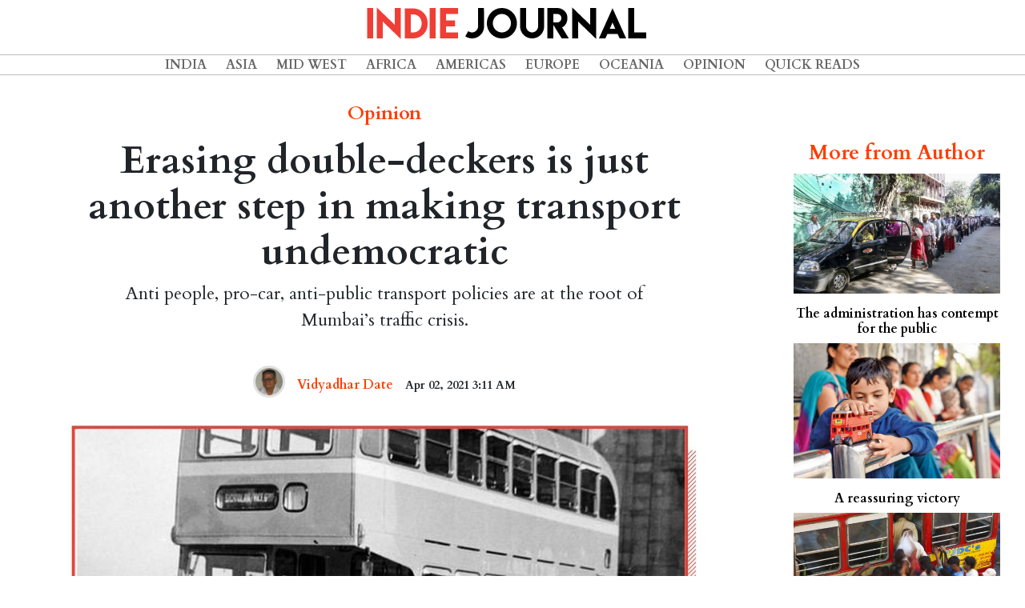

--- FILE ---
content_type: text/html; charset=UTF-8
request_url: https://www.indiejournal.in/article/erasing-double-deckers-is-just-another-step-in-making-transport-undemocratic
body_size: 10046
content:
<!doctype html>
<html lang="en">

<head>
    <meta charset="utf-8">
    <meta http-equiv="X-UA-Compatible" content="IE=edge">
    <meta name="viewport" content="width=device-width, initial-scale=1">

    <title>Indie Journal | Erasing double-deckers is just another step in making transport undemocratic</title>

<!-- Place this data between the <head> tags of your website -->

        <meta name="description" content="Anti people, pro-car, anti-public transport policies are at the root of Mumbai’s traffic crisis." />

        <!-- Schema.org markup for Google+ -->
        <meta itemprop="name" content="Indie Journal | Erasing double-deckers is just another step in making transport undemocratic">
        <meta itemprop="description" content="Anti people, pro-car, anti-public transport policies are at the root of Mumbai’s traffic crisis.">
        <meta itemprop="image" content="https://indiewebimages.s3-ap-southeast-1.amazonaws.com/articles/April2021/FW9SRmtcszKoCtTZmExf.jpg">
    
        <!-- Twitter Card data -->
        <meta name="twitter:card" content="summary_large_image">
        <meta name="twitter:site" content="@indiejmag">
        <meta name="twitter:title" content="Indie Journal | Erasing double-deckers is just another step in making transport undemocratic">
        <meta name="twitter:description" content="Anti people, pro-car, anti-public transport policies are at the root of Mumbai’s traffic crisis.">
        <meta name="twitter:creator" content="@indiejmag">
        <!-- Twitter summary card with large image must be at least 280x150px -->
        <meta name="twitter:image:src" content="https://indiewebimages.s3-ap-southeast-1.amazonaws.com/articles/April2021/FW9SRmtcszKoCtTZmExf.jpg">
    
        <!-- Open Graph data -->
        <meta property="og:title" content="Indie Journal | Erasing double-deckers is just another step in making transport undemocratic" />
        <meta property="og:type" content="article" />
        <meta property="og:url" content="https://www.indiejournal.in/article/erasing-double-deckers-is-just-another-step-in-making-transport-undemocratic" />
        <meta property="og:image" content="https://indiewebimages.s3-ap-southeast-1.amazonaws.com/articles/April2021/FW9SRmtcszKoCtTZmExf.jpg" />
        <meta property="og:description" content="Anti people, pro-car, anti-public transport policies are at the root of Mumbai’s traffic crisis." />
        <meta property="og:site_name" content="IndieJournal" />
        <meta property="article:published_time" content="2021-04-02 03:11:24" />
        <meta property="article:modified_time" content="2026-01-17 18:29:37" />
        <meta property="article:section" content="Opinion" />
        
        <meta property="fb:admins" content="2224464774237000" />
        <meta property="fb:app_id" content="2235921953118500" />

    <!-- Fonts -->
    <link rel="stylesheet" href="https://use.fontawesome.com/releases/v5.7.2/css/all.css" integrity="sha384-fnmOCqbTlWIlj8LyTjo7mOUStjsKC4pOpQbqyi7RrhN7udi9RwhKkMHpvLbHG9Sr"
        crossorigin="anonymous">
    <link href="https://fonts.googleapis.com/css?family=Cardo:400,700" rel="stylesheet">
    <link href="https://fonts.googleapis.com/css?family=Eczar|Inknut+Antiqua:400,600" rel="stylesheet">
    <link href="https://fonts.googleapis.com/css?family=Sura:400,700&display=swap" rel="stylesheet"> 


    <!-- Styles -->
    <link href="https://www.indiejournal.in/css/vendor.min.css" rel="stylesheet">
    <link href="https://www.indiejournal.in/css/main.min.css" rel="stylesheet">
<script async src="https://pagead2.googlesyndication.com/pagead/js/adsbygoogle.js?client=ca-pub-1207271868215094"  crossorigin="anonymous"></script>
    <style>
        #article-single {
            margin-top: 6rem;
        }

        #article-single .article{
            padding-left:4em;
            padding-right:4em;

        }

         
        .article_title {
            font-family: 'Cardo', serif;
            font-weight: 700;
            font-size: 3rem !important;
            text-align: center;
            margin-top: 1rem !important;
        }

        .article h1,
        .article h2,
        .article h3,
        .article h4,
        .article h5,
        .article h6 {
            font-family: 'Cardo', serif;
            font-weight: 700;
        }

        .article p {

            font-family: 'Cardo', serif;
            font-size: 1.2rem;
            text-align: justify;
        }

         
        
        li p {
            text-indent: unset;
            padding-left: 1rem;
        }

        .article_slug {
            text-indent: unset;
            text-align: center !important;
            font-size: 1.4rem !important;
            width: 85%;
            margin-left: auto;
            margin-right: auto;
        }

        .article_cat {
            font-family: 'Cardo', serif;
            margin-top: 1rem;
            color: #ff3d00 !important;
            padding-top: 1rem;
            text-align: center;
            margin-bottom: 1rem !important;
            font-size: 1.5rem !important;
        }

        time {
            font-family: 'Cardo', serif;
            font-size: 0.9rem;
            text-align: justify;
        }

        .article_time {
            font-family: 'Cardo', serif;
            font-weight: 700;
            text-align: center;
            width: 100%;
        }
        .featured-img{
            width:100%;
        }

        .mainimagecredit{
                font-style: italic;
                font-size:0.8rem;
                text-align: center;
            }

            .article_content p:first-of-type::first-letter {
            initial-letter: 4;
        }

        .article_content p {
            margin-bottom:1rem;
        }

        p {
            margin: 0;
            /* text-indent: 2.5em; */
        }

        p+p {
            /* text-indent: 2.5em; */
        }
        .donate_container{
            margin-top:2rem;
            margin-bottom:2rem;
        }

        .donate_container .smalltext{
            font-size: 0.5rem;
            text-align: left;
        }

        .donate_container .list-group-item,.donate_container .list-group-item:last-child,.donate_container .list-group-item:first-child{
            border: 1px solid #ff3d00;
            margin-left:0.5rem;
            margin-right: 0.5rem;
            border-radius: 0;
            padding: .30rem;
            background-color: #ff3d00;
            color:#fff;
            font-weight: 700;
            
        }
        .donate_container h4{
            margin-bottom:0;
        }

        .article_sidebar {
            margin-top: 5rem;
            text-align: center;
        }
        #author_date_list{
            margin-left:auto;
            margin-right:auto;
        }
        #author_date_list .list-group-item{
            margin-top:2rem;
            background-color: transparent;
            border:none;
            padding: .50rem;

        }
        
        .article_author{
            margin-top: 16rem;
        }
        .author_bio {
            text-align: center !important;
            font-size: 0.9rem !important;
            text-indent: 0;
        }
        .author_link{
            color:#ff3d00;
        }
        .author_link:focus,.author_link:hover{
            color:#ff3d00;
            text-decoration: none;
        }

        .author_name {
            font-family: 'Cardo', serif;
        }

        .author_img {
            border-radius: 50%;
            width: 40px !important;
            height: 40px !important;
            margin-left: auto;
            margin-right: auto;
            border: solid 0.2rem #E0E0E0;
        }
        .article_sidebar .article{
            padding-left: 1em !important;
            padding-right: 1em !important;
        }
        .column-head{
                font-family: 'Cardo', serif;
                font-weight: 700;
                font-size:1.6rem;
                color: #ff3d00 !important;
                /* border-bottom:solid #ff3d00 1px; */
                margin-bottom:0.5rem;
            }
            .sidebar_top_stories_single{
                color:black;
            }
            .sidebar_top_stories_single:focus,.sidebar_top_stories_single:hover{
                color:black;
                text-decoration: none;
            }
            .sidebar_top_stories_single h6{
                color:black;
                margin-top:1rem;
            }

            .instagram-media,.twitter-tweet{
                margin-left:auto !important;
                margin-right:auto !important;
            }

        /*-------------search bar------------------------*/

        @media  only screen and (min-width: 320px) and (max-width: 768px),
        only screen and (min-device-width: 320px) and (max-device-width: 768px) {
            #article-single{
                margin-top:3rem;
            }
            #article-single .article{
                padding:0;
            }
            .article_title {
            font-size: 2.5rem !important;
        }
        .article_slug {
            font-size: 1.4rem !important;
        }
            .donate_container h4{
                margin-bottom:1rem;
                font-size:1.2rem;
            }
            .author_link .author_name{
                font-size: 0.8rem;

            }
            time{
                font-size: 0.8rem;
            }

            .donate_container .list-group-item,.donate_container .list-group-item:last-child,.donate_container .list-group-item:first-child{
            
            margin-left:0.1rem;
            margin-right: 0.1rem;
            
        }
            
        }

        @media  only screen and (min-width: 769px) and (max-width: 992px) {
            .donate_container h4{
                margin-bottom:1rem;
            }
        }

        @media  only screen and (min-width: 800px) and (max-width: 980px) {}

        @media  only screen and (min-width: 981px) and (max-width: 1200px) {}

        @media  only screen and (min-width: 1201px) and (max-width: 1499px) {}

        @media  only screen and (min-width: 1500px) {}

    </style>
</head>

<body class="header-fixed">
    <div class="page-wrapper">
        <!-- Navigation -->
<nav class="navbar navbar-expand-lg fixed-top text-uppercase align-items-center" id="mainNav">
    <div class="row fullwidth">
        <div id="header-logo" class="col-10 col-xl-12 col-lg-12 col-md-10 col-sm-6 col-xs-6 align-self-center">
            <a class="navbar-brand js-scroll-trigger" href="/"><img class="img-fluid" src="https://indiewebimages.s3-ap-southeast-1.amazonaws.com/images/indiejournal_logo.png"></a>
        </div>
        <div class="col-xl-hidden col-lg-hidden col-md-hidden col-2">
            <button class="navbar-toggler navbar-toggler-right text-uppercase rounded" type="button" data-toggle="collapse"
                data-target="#navbarResponsive" aria-controls="navbarResponsive" aria-expanded="false" aria-label="Toggle navigation">
                <i class="fas fa-bars"></i>
            </button>
        </div>
        <div id="header-menu-cont" class="col col-lg-12 col-md-12 col-xl-12 col-sm-12 align-self-center">
            <div class="collapse navbar-collapse" id="navbarResponsive">
                <ul class="navbar-nav m-auto">
                        
                        <ul class="navbar-nav m-auto">
                         
                                <li class="nav-item">
                <a class="nav-link" href="http://www.indiejournal.in/category/india">India</a>
        </li>

                                <li class="nav-item">
                <a class="nav-link" href="http://www.indiejournal.in/category/asia">Asia</a>
        </li>

                                <li class="nav-item">
                <a class="nav-link" href="http://www.indiejournal.in/category/midwest">Mid West</a>
        </li>

                                <li class="nav-item">
                <a class="nav-link" href="http://www.indiejournal.in/category/africa">Africa</a>
        </li>

                                <li class="nav-item">
                <a class="nav-link" href="http://www.indiejournal.in/category/americas">Americas</a>
        </li>

                                <li class="nav-item">
                <a class="nav-link" href="http://www.indiejournal.in/category/europe">Europe</a>
        </li>
        <li class="nav-item">
                <a class="nav-link" href="http://www.indiejournal.in/category/oceania">Oceania</a>
        </li>

                                <li class="nav-item">
                <a class="nav-link" href="http://www.indiejournal.in/category/opinion">Opinion</a>
        </li>

                                <li class="nav-item">
                <a class="nav-link" href="http://www.indiejournal.in/category/quickreads">Quick Reads</a>
        </li>

                                

                                                        
        
    
</ul>
                        
                        
                    
                </ul>
            </div>
        </div>
    </div>
</nav>
        <div id="article-single" class="container-fluid">
            <div class="row">
                <div class="col-md-9 col-lg-9 col-sm-12 col-xs-12">
                    <div class="article content">
                        <h5 class="subtitle article_cat">Opinion</h5>
                        <h1 class="title article_title">Erasing double-deckers is just another step in making transport undemocratic</h1>
                        <p class="article_slug">Anti people, pro-car, anti-public transport policies are at the root of Mumbai’s traffic crisis.</p>
                        <ul id="author_date_list" class="list-group list-group-horizontal text-center d-flex justify-content-center align-items-center">
                            <li class="list-group-item">
                                <a href="https://www.indiejournal.in/author/Vidyadhar-Date">
                                    <figure class="image">
                                        <img class="author_img" src="https://indiewebimages.s3-ap-southeast-1.amazonaws.com/images/vidyadhar-date-jpg.jpg" alt="Vidyadhar Date">
                                    </figure>
                                </a>
                            </li>
                            <li class="list-group-item">
                                                                    <a class="author_link" href="https://www.indiejournal.in/author/Vidyadhar-Date">
                                        <h6 class="subtitle author_name">Vidyadhar Date</h6>
                                    </a>
                                                                </li>
                            <li class="list-group-item">
                                <h6 class="article_time level-item">
                            <time pubdate datetime="2021-04-02 03:11:24">Apr 02, 2021 3:11 AM</time>
                        </h6>
                            </li>
                            
                        </ul>
                        
                        <div class="card-image">
                            <figure class="image">                                                                
                                <img src="https://indiewebimages.s3-ap-southeast-1.amazonaws.com/articles/April2021/FW9SRmtcszKoCtTZmExf.jpg" class="rounded mx-auto d-block featured-img">
                                                                <div class="mainimagecredit">Credit : Indie Journal</div>
                                                            </figure>
                        </div>
                        <div class="donate_container  text-center d-lg-flex d-xl-flex align-items-center justify-content-center">
                        <h4>Pay to keep good journalism alive</h4>
                            <div class="list-group list-group-horizontal text-center">
                                <a href="https://www.payumoney.com/paybypayumoney/#/E584739D121F2BD4994879948017AEEC" target="_blank" class="list-group-item list-group-item-action">
                                    &#8377;&nbsp;10/-
                                </a>
                                <a href="https://www.payumoney.com/paybypayumoney/#/E62EA1E1EEF28C3D9E85A98382B0C26F" target="_blank" class="list-group-item list-group-item-action">
                                    &#8377;&nbsp;20/-
                                </a>
                                <a href="https://www.payumoney.com/paybypayumoney/#/A5E42E633F2BCBF1D0C0C18735775B5E" target="_blank" class="list-group-item list-group-item-action">
                                    &#8377;&nbsp;50/-
                                </a>
                                <a href="https://www.payumoney.com/paybypayumoney/#/C8AD40FEBAB122F11963DC64B545E965" target="_blank" class="list-group-item list-group-item-action">
                                    &#8377;&nbsp;100/-
                                </a>
                                <a href="https://www.payumoney.com/paybypayumoney/#/5D1CFC192AE9B4413C75D5E18FEC34BB" target="_blank" class="list-group-item list-group-item-action">Custom</a>
                            </div>

                        </div>
                       
                        <div id="main_article_content" class="content article_content">
                                <p>During my recent conversation with Rinki Roy Bhattacharya, daughter of the famous film director Bimal Roy, she recalled that the idea of Bimal Roy productions was born in a BEST bus in Mumbai in 1951. Hrishikesh Mukherjee was on the bus along with Bimal Roy going to Roy&rsquo;s house in Malad after watching the famous Japanese film Rashomon at Eros. The discussion began when Hrishikesh said why can&rsquo;t we make films like these? Soon the company was born and two years later Do Bigha Zamin won Filmfare awards and much international acclaim. It was a double-decker bus.&nbsp;</p>
<p>We have every reason to feel nostalgic for these buses because the authorities have been insensitively phasing them out while London is proud of these buses, increasing their numbers and these are almost a national symbol for&nbsp; Britain. Memories of most Mumbaikars are closely connected with BEST buses, particularly double-deckers. Unfortunately, our policies have resulted in reducing the number of buses over the years while there is a big increase in the number of private vehicles.&nbsp;</p>
<p>&nbsp;</p>
<div style="width: 100%; height: 0; padding-bottom: 100%; position: relative;"><iframe class="giphy-embed" style="position: absolute;" src="https://giphy.com/embed/VgC5pDneykFt1opPHY" width="100%" height="100%" frameborder="0" allowfullscreen=""></iframe></div>
<p>&nbsp;</p>
<p>I have been travelling by BEST buses and local trains in Mumbai for the last 50 years. Because of my frugal lifestyle, I have enough savings to buy a car but I have refused to buy one all these years and at the age of 77 now I can manage very well. People behave as if we don&rsquo;t have taxies. Ola, Uber is a good option if you are too feeble to go by public transport. The car is mainly a status symbol, it can be useful at times but one can easily manage without it. Anti people, pro-car, anti-public transport policies are at the root of Mumbai&rsquo;s traffic crisis.&nbsp;</p>
<p>I am part of a purely voluntary group <em>'Aamchi Mumbai Aamchi BEST'</em> which seeks to create more awareness on the issue while we spend money from our own pockets. As part of our programme, we invited noted film director&nbsp; Saeed Mirza and his wife Jennifer. Both fondly recalled that their love blossomed inside the BEST bus in the 1970s when they travelled from Colaba to Bombay Central. So there is so much nostalgia. The most popular double-decker bus route is 123 which covers so many landmarks of Mumbai including R.C. Church, Afghan Church, Sassoon dock, Museum, Hutatma Chowk, most importantly Marine drive, then Wilson college, Nana Chowk and Tardeo. There is nothing like breathing fresh air and having the wind in the hair from the upper deck.</p>
<p>But we need to go beyond nostalgia because the very survival of the BEST bus system in its present form is now threatened and our freedom of movement is severely restricted while the rich are becoming more mobile.</p>
<p>&nbsp;</p>
<div style="width: 100%; height: 0; padding-bottom: 100%; position: relative;"><iframe class="giphy-embed" style="position: absolute;" src="https://giphy.com/embed/SGn5JVUaufbCLiGEiH" width="100%" height="100%" frameborder="0" allowfullscreen=""></iframe></div>
<p>&nbsp;</p>
<p>The Metro rail system is being projected as a great symbol of modernity and a solution but when it starts it will be at the expense of our freedom to travel.&nbsp; Now for example one now has more freedom to travel from Bandra to Dadar, the bus is more convenient and one chooses the bus. But when the Metro comes, they will force us to go to Bandra station, take a Metro there and again we have to take another mode of transport from Dadar station. And problems are going to multiply.&nbsp;</p>
<p>Metro is monumentally expensive while bus operation requires very little capital, yet Metro is being ruthlessly imposed. It is a disaster, I have seen it in Jaipur and Lucknow, it has also destroyed the historical character of those cities. Metro is deeply tied with the promotion of the real estate lobby, they expect to make a lot of money by building on the Metro route. This will only add to the city&rsquo;s congestion.</p>
<p>Despite Metro, Delhi&rsquo;s congestion has increased because there is also a big increase in the number of private cars and the authorities have no courage to take on the automobile lobby, in fact, every indication is that the government is in league with the lobby.</p>
<p>Another reason why the bus is or can be a much more easy and pleasant form of transport than a Metro. Normally, it is much easier to reach the bus stop from your home unless you are in a far-flung suburb with poor bus connectivity. It is not easy to reach a Metro station, there is a heavy security check, it is more costly, buying a ticket can be quite time consuming, one has to walk a lot even after you are inside a Metro station.&nbsp;</p>
<p>On the other hand, in the same time, you would have covered a lot of distance by a bus while the person going by Metro may not have begun the journey.</p>
<p>Metro is all right for very long-distance journeys but most of our journeys, as several studies show, are for short distances. Besides, one gets a much better view of street life from a bus than either from the monorail which has proved a disaster or from a Metro where it would be very dull when underground, no view of the outside world at all. I have experienced all this in India and abroad. I made a careful observation during my visit to London two years ago. Despite a vast underground train network, it has a very large number of buses going over long distances, many of them all through the night. Here our authorities want to unwisely reduce long distances buses and make them merely feeder buses to the Metro stations. London has managed to reduce congestion by reducing access to private cars and greatly increasing the number of buses.&nbsp;</p>
<p>&nbsp;</p>
<div style="width: 100%; height: 0; padding-bottom: 70%; position: relative;"><iframe class="giphy-embed" style="position: absolute;" src="https://giphy.com/embed/26FL3tIixOyV5xYuA" width="100%" height="100%" frameborder="0" allowfullscreen=""></iframe></div>
<p>&nbsp;</p>
<p>The main problem is much of the political and bureaucratic class is totally unaware of the latest democratic transport trends in the West. Besides, Covid has completely transformed the transport scenario in many cities. Metro is now much less relevant. All great cities are giving more space for walking and cycling because of Covid. Our Central government has issued guidelines for similar policies but the States do not care and the Centre itself is not very serious, it is also obsessed with the Metro.&nbsp; For authorities there is much more money to be made through Metro than through people-friendly solutions, these cost little or nothing and so there is much less scope for corruption.</p>
<p>&nbsp;</p>
<p style="text-align: center;"><sub><strong><em>Vidyadhar Date is a senior journalist who worked for the Times of India and is the author of the book,&nbsp;Traffic in the Era of Climate Change: Walking, Cycling, Public Transport Need Priority</em></strong></sub></p>
<p style="text-align: center;"><sub><strong><em>Click on the image to buy the book.</em></strong></sub></p>

<p style="text-align: center;"><a target="_blank"  href="https://www.amazon.in/gp/product/8178358247/ref=as_li_tl?ie=UTF8&camp=3638&creative=24630&creativeASIN=8178358247&linkCode=as2&tag=indiejourna0e-21&linkId=9bde20107ebd3686b2c4913373b3e5d3"><img border="0" src="//ws-in.amazon-adsystem.com/widgets/q?_encoding=UTF8&MarketPlace=IN&ASIN=8178358247&ServiceVersion=20070822&ID=AsinImage&WS=1&Format=_SL250_&tag=indiejourna0e-21" ></a></p>
                            </div>
                            <div class="donate_container  text-center d-lg-flex d-xl-flex align-items-center justify-content-center">
                        <h4>Pay to keep good journalism alive</h4>
                            <div class="list-group list-group-horizontal text-center">
                                <a href="https://www.payumoney.com/paybypayumoney/#/E584739D121F2BD4994879948017AEEC" target="_blank" class="list-group-item list-group-item-action">
                                    &#8377;&nbsp;10/-
                                </a>
                                <a href="https://www.payumoney.com/paybypayumoney/#/E62EA1E1EEF28C3D9E85A98382B0C26F" target="_blank" class="list-group-item list-group-item-action">
                                    &#8377;&nbsp;20/-
                                </a>
                                <a href="https://www.payumoney.com/paybypayumoney/#/A5E42E633F2BCBF1D0C0C18735775B5E" target="_blank" class="list-group-item list-group-item-action">
                                    &#8377;&nbsp;50/-
                                </a>
                                <a href="https://www.payumoney.com/paybypayumoney/#/C8AD40FEBAB122F11963DC64B545E965" target="_blank" class="list-group-item list-group-item-action">
                                    &#8377;&nbsp;100/-
                                </a>
                                <a href="https://www.payumoney.com/paybypayumoney/#/5D1CFC192AE9B4413C75D5E18FEC34BB" target="_blank" class="list-group-item list-group-item-action">Custom</a>
                            </div>

                        </div>
                        <div class='vuukle-powerbar'></div>
                        <div id='vuukle-comments'></div>
                    </div>
                    

                </div>
                <div class="col-md-3 col-lg-3 col-sm-12 col-xs-12">
                    <section class="articles article_sidebar">
                        <div class="article">
                                                        <h4 style="padding-bottom:0.2rem;" class="title is-4 column-head">More from Author</h4>
                                                        <div class="">
                                                                 <a href="https://www.indiejournal.in/article/the-administration-has-contempt-for-the-yvylBJ" class="sidebar_top_stories_single">
                                    <img class="img img-responsive" src="https://indiewebimages.s3-ap-southeast-1.amazonaws.com/images/bestbuses-jpg.jpg" alt="Bestbuses" border="0" width="100%;">
                                    <h6 class="title is-6">The administration has contempt for the public</h6>
                                </a>                                 <a href="https://www.indiejournal.in/article/a-reassuring-victory" class="sidebar_top_stories_single">
                                    <img class="img img-responsive" src="https://indiewebimages.s3-ap-southeast-1.amazonaws.com/images/BEST-Boy_d-jpg.jpg" alt="BEST Boy" border="0" width="100%;">
                                    <h6 class="title is-6">A reassuring victory</h6>
                                </a>                                 <a href="https://www.indiejournal.in/article/inverted-priorities" class="sidebar_top_stories_single">
                                    <img class="img img-responsive" src="https://indiewebimages.s3-ap-southeast-1.amazonaws.com/images/smart-bus-system-IN-EN-980x653-jpg.jpg" alt="NULL" border="0" width="100%;">
                                    <h6 class="title is-6">Inverted Priorities</h6>
                                </a>                                 <a href="https://www.indiejournal.in/article/airline-unions-come-together-to-discuss-roadmap-post-air-india-sale" class="sidebar_top_stories_single">
                                    <img class="img img-responsive" src="https://indiewebimages.s3-ap-southeast-1.amazonaws.com/articles/October2021/tI145eAnPLinzP82gwwG.jpg" alt="Indie Journal" border="0" width="100%;">
                                    <h6 class="title is-6">Airline unions come together to discuss roadmap  post Air India sale</h6>
                                </a>                              </div>
                    </section>

                </div>

            </div>
        </div>
        <footer class="footer">
        <div class="container">
          <div class="row">
              <div class="col-12">
                    <ul class="list-inline text-center">
                            <li class="list-inline-item"><a href="/aboutus">About Us</a></li>
                            <li class="list-inline-item"><a href="/disclaimer">Disclaimer</a></li>
                            <li class="list-inline-item"><a href="https://www.facebook.com/indiejournal" target="_blank"><i class="fab fa-facebook-f"></i></a></li>
                            <li class="list-inline-item"><a href="https://twitter.com/indiejmag" target="_blank"><i class="fab fa-twitter"></i></a></li>
                            <li class="list-inline-item"><a href="https://www.youtube.com/channel/UCIn94dNI-ilBLzqxcVxCbKA" target="_blank"><i class="fab fa-youtube"></i></a></li>
                            <li class="list-inline-item">&copy; Indie Journal</li>
                            
                          </ul>
              </div>
              
          </div>
        </div>
      </footer>    </div>

    <!-- vendor combined js -->
    <script src="https://www.indiejournal.in/js/vendor.min.js"></script>
    <!-- Global site tag (gtag.js) - Google Analytics -->
<script async src="https://www.googletagmanager.com/gtag/js?id=UA-120512013-1"></script>
<script>
  window.dataLayer = window.dataLayer || [];
  function gtag(){dataLayer.push(arguments);}
  gtag('js', new Date());

  gtag('config', 'UA-120512013-1');
</script>

    <script>
        window.fbAsyncInit = function () {
            FB.init({
                appId: '2235921953118500',
                cookie: true,
                xfbml: true,
                version: 'v3.0'
            });

            FB.AppEvents.logPageView();

        };

        (function (d, s, id) {
            var js, fjs = d.getElementsByTagName(s)[0];
            if (d.getElementById(id)) {
                return;
            }
            js = d.createElement(s);
            js.id = id;
            js.src = "https://connect.facebook.net/en_US/sdk.js";
            fjs.parentNode.insertBefore(js, fjs);
        }(document, 'script', 'facebook-jssdk'));
    </script>
        <script>
  var VUUKLE_CONFIG = {
    apiKey: 'd7c7e90e-02ac-40e7-bf8b-ab823b74b179',
    articleId: 'erasing-double-deckers-is-just-another-step-in-making-transport-undemocratic',
  };
  // ⛔️ DON'T EDIT BELOW THIS LINE
  (function() {
    var d = document,
      s = d.createElement('script');
    s.src = 'https://cdn.vuukle.com/platform.js';
    (d.head || d.body).appendChild(s);
  })();
</script>
    <script>
        window.onload = function (e) {
            // Find all YouTube videos
                var $allVideos = $("iframe[src^='//www.youtube.com']"),
                    // The element that is fluid width
                    $fluidEl = $("#main_article_content");
                // Figure out and save aspect ratio for each video
                $allVideos.each(function () {
                    $(this).parent().css('text-indent', 0);
                    $(this).data('aspectRatio', this.height / this.width)
                        // and remove the hard coded width/height
                        .removeAttr('height')
                        .removeAttr('width');
                });
                // When the window is resized
                $(window).resize(function () {
                    var newWidth = $fluidEl.width();
                    // Resize all videos according to their own aspect ratio
                    $allVideos.each(function () {
                        var $el = $(this);
                        $el
                            .width(newWidth)
                            .height(newWidth * $el.data('aspectRatio'));
                    });
                    // Kick off one resize to fix all videos on page load
                }).resize();
        }

    </script>
  
</body>

</html>


--- FILE ---
content_type: text/html
request_url: https://giphy.com/embed/VgC5pDneykFt1opPHY
body_size: 2444
content:

<!DOCTYPE html>
<html>
    <head>
        <meta charset="utf-8" />
        <title>London Flowers GIF by Working Title - Find &amp; Share on GIPHY</title>
        
            <link rel="canonical" href="https://giphy.com/gifs/workingtitlefilms-julia-roberts-hugh-grant-notting-hill-VgC5pDneykFt1opPHY" />
        
        <meta name="description" content="Discover &amp; share this Working Title GIF with everyone you know. GIPHY is how you search, share, discover, and create GIFs." />
        <meta name="author" content="GIPHY" />
        <meta name="keywords" content="Animated GIFs, GIFs, Giphy" />
        <meta name="alexaVerifyID" content="HMyPJIK-pLEheM5ACWFf6xvnA2U" />
        <meta name="viewport" content="width=device-width, initial-scale=1" />
        <meta name="robots" content="noindex, noimageindex, noai, noimageai" />
        <meta property="og:url" content="https://media1.giphy.com/media/v1.Y2lkPWRkYTI0ZDUwYWQyNHUxOG5pcmVqbXdoa3hkOTJ4NWE2MDJ6M2t4NG1iNjJzaDU5cSZlcD12MV9pbnRlcm5hbF9naWZfYnlfaWQmY3Q9Zw/VgC5pDneykFt1opPHY/giphy-downsized-large.gif" />
        <meta property="og:title" content="London Flowers GIF by Working Title - Find &amp; Share on GIPHY" />
        <meta property="og:description" content="Discover &amp; share this Working Title GIF with everyone you know. GIPHY is how you search, share, discover, and create GIFs." />
        <meta property="og:type" content="video.other" />
        <meta property="og:image" content="https://media1.giphy.com/media/v1.Y2lkPWRkYTI0ZDUwYWQyNHUxOG5pcmVqbXdoa3hkOTJ4NWE2MDJ6M2t4NG1iNjJzaDU5cSZlcD12MV9pbnRlcm5hbF9naWZfYnlfaWQmY3Q9Zw/VgC5pDneykFt1opPHY/200.gif" />
        <meta property="og:site_name" content="GIPHY" />
        <meta property="fb:app_id" content="406655189415060" />
        <meta name="twitter:card" value="player" />
        <meta name="twitter:title" value="London Flowers GIF by Working Title - Find &amp; Share on GIPHY" />
        <meta name="twitter:description" value="Discover &amp; share this Working Title GIF with everyone you know. GIPHY is how you search, share, discover, and create GIFs." />
        <meta name="twitter:image" value="https://media1.giphy.com/media/v1.Y2lkPWRkYTI0ZDUwYWQyNHUxOG5pcmVqbXdoa3hkOTJ4NWE2MDJ6M2t4NG1iNjJzaDU5cSZlcD12MV9pbnRlcm5hbF9naWZfYnlfaWQmY3Q9Zw/VgC5pDneykFt1opPHY/giphy_s.gif" />
        <meta name="twitter:site" value="@giphy" />
        <style type="text/css">
            html,
            body {
                height: 100%;
            }

            body {
                margin: 0;
                padding: 0;
            }

            .embed {
                background: no-repeat url('https://media1.giphy.com/media/v1.Y2lkPWRkYTI0ZDUwYWQyNHUxOG5pcmVqbXdoa3hkOTJ4NWE2MDJ6M2t4NG1iNjJzaDU5cSZlcD12MV9pbnRlcm5hbF9naWZfYnlfaWQmY3Q9Zw/VgC5pDneykFt1opPHY/200w_s.gif') center center;
                background-size: contain;
                height: 100%;
                width: 100%;
            }
        </style>
    </head>
    <!-- Google Tag Manager -->
    <script>
        ;(function (w, d, s, l, i) {
            w[l] = w[l] || []
            w[l].push({ 'gtm.start': new Date().getTime(), event: 'gtm.js' })
            var f = d.getElementsByTagName(s)[0],
                j = d.createElement(s),
                dl = l != 'dataLayer' ? '&l=' + l : ''
            j.async = true
            j.src = 'https://www.googletagmanager.com/gtm.js?id=' + i + dl
            f.parentNode.insertBefore(j, f)
        })(window, document, 'script', 'dataLayer', 'GTM-WJSSCWX')
    </script>
    <!-- End Google Tag Manager -->

    <script async src="https://www.googletagmanager.com/gtag/js?id=G-VNYPEBL4PG"></script>

    <body>
        <!-- Google Tag Manager (noscript) -->
        <noscript
            ><iframe
                src="https://www.googletagmanager.com/ns.html?id=GTM-WJSSCWX"
                height="0"
                width="0"
                style="display: none; visibility: hidden"
            ></iframe
        ></noscript>
        <!-- End Google Tag Manager (noscript) -->

        <div class="embed"></div>
        <script>
            window.GIPHY_FE_EMBED_KEY = 'eDs1NYmCVgdHvI1x0nitWd5ClhDWMpRE'
            window.GIPHY_API_URL = 'https://api.giphy.com/v1/'
            window.GIPHY_PINGBACK_URL = 'https://pingback.giphy.com'
        </script>
        <script src="/static/dist/runtime.a9eab25a.bundle.js"></script> <script src="/static/dist/gifEmbed.80980e8d.bundle.js"></script>
        <script>
            var Giphy = Giphy || {};
            if (Giphy.renderGifEmbed) {
                Giphy.renderGifEmbed(document.querySelector('.embed'), {
                    gif: {"id": "VgC5pDneykFt1opPHY", "title": "London Flowers GIF by Working Title", "images": {"looping": {"mp4": "https://media1.giphy.com/media/v1.Y2lkPWRkYTI0ZDUwYWQyNHUxOG5pcmVqbXdoa3hkOTJ4NWE2MDJ6M2t4NG1iNjJzaDU5cSZlcD12MV9pbnRlcm5hbF9naWZfYnlfaWQmY3Q9Zw/VgC5pDneykFt1opPHY/giphy-loop.mp4", "mp4_size": 3397504}, "source": {"url": "https://media1.giphy.com/media/v1.Y2lkPWRkYTI0ZDUwYWQyNHUxOG5pcmVqbXdoa3hkOTJ4NWE2MDJ6M2t4NG1iNjJzaDU5cSZlcD12MV9pbnRlcm5hbF9naWZfYnlfaWQmY3Q9Zw/VgC5pDneykFt1opPHY/source.mp4", "width": 600, "height": 600, "size": 8944893}, "downsized": {"url": "https://media1.giphy.com/media/v1.Y2lkPWRkYTI0ZDUwYWQyNHUxOG5pcmVqbXdoa3hkOTJ4NWE2MDJ6M2t4NG1iNjJzaDU5cSZlcD12MV9pbnRlcm5hbF9naWZfYnlfaWQmY3Q9Zw/VgC5pDneykFt1opPHY/giphy-downsized.gif", "width": 273, "height": 273, "size": 1360779}, "downsized_large": {"url": "https://media1.giphy.com/media/v1.Y2lkPWRkYTI0ZDUwYWQyNHUxOG5pcmVqbXdoa3hkOTJ4NWE2MDJ6M2t4NG1iNjJzaDU5cSZlcD12MV9pbnRlcm5hbF9naWZfYnlfaWQmY3Q9Zw/VgC5pDneykFt1opPHY/giphy-downsized-large.gif", "width": 480, "height": 480, "size": 7847665}, "downsized_medium": {"url": "https://media1.giphy.com/media/v1.Y2lkPWRkYTI0ZDUwYWQyNHUxOG5pcmVqbXdoa3hkOTJ4NWE2MDJ6M2t4NG1iNjJzaDU5cSZlcD12MV9pbnRlcm5hbF9naWZfYnlfaWQmY3Q9Zw/VgC5pDneykFt1opPHY/giphy-downsized-medium.gif", "width": 384, "height": 384, "size": 4011616}, "downsized_small": {"width": 400, "height": 400, "mp4": "https://media1.giphy.com/media/v1.Y2lkPWRkYTI0ZDUwYWQyNHUxOG5pcmVqbXdoa3hkOTJ4NWE2MDJ6M2t4NG1iNjJzaDU5cSZlcD12MV9pbnRlcm5hbF9naWZfYnlfaWQmY3Q9Zw/VgC5pDneykFt1opPHY/giphy-downsized-small.mp4", "mp4_size": 181650}, "downsized_still": {"url": "https://media1.giphy.com/media/v1.Y2lkPWRkYTI0ZDUwYWQyNHUxOG5pcmVqbXdoa3hkOTJ4NWE2MDJ6M2t4NG1iNjJzaDU5cSZlcD12MV9pbnRlcm5hbF9naWZfYnlfaWQmY3Q9Zw/VgC5pDneykFt1opPHY/giphy-downsized_s.gif", "width": 273, "height": 273, "size": 26931}, "fixed_height": {"url": "https://media1.giphy.com/media/v1.Y2lkPWRkYTI0ZDUwYWQyNHUxOG5pcmVqbXdoa3hkOTJ4NWE2MDJ6M2t4NG1iNjJzaDU5cSZlcD12MV9pbnRlcm5hbF9naWZfYnlfaWQmY3Q9Zw/VgC5pDneykFt1opPHY/200.gif", "width": 200, "height": 200, "size": 1940733, "mp4": "https://media1.giphy.com/media/v1.Y2lkPWRkYTI0ZDUwYWQyNHUxOG5pcmVqbXdoa3hkOTJ4NWE2MDJ6M2t4NG1iNjJzaDU5cSZlcD12MV9pbnRlcm5hbF9naWZfYnlfaWQmY3Q9Zw/VgC5pDneykFt1opPHY/200.mp4", "mp4_size": 611605, "webp": "https://media1.giphy.com/media/v1.Y2lkPWRkYTI0ZDUwYWQyNHUxOG5pcmVqbXdoa3hkOTJ4NWE2MDJ6M2t4NG1iNjJzaDU5cSZlcD12MV9pbnRlcm5hbF9naWZfYnlfaWQmY3Q9Zw/VgC5pDneykFt1opPHY/200.webp", "webp_size": 876172}, "fixed_height_downsampled": {"url": "https://media1.giphy.com/media/v1.Y2lkPWRkYTI0ZDUwYWQyNHUxOG5pcmVqbXdoa3hkOTJ4NWE2MDJ6M2t4NG1iNjJzaDU5cSZlcD12MV9pbnRlcm5hbF9naWZfYnlfaWQmY3Q9Zw/VgC5pDneykFt1opPHY/200_d.gif", "width": 200, "height": 200, "size": 113894, "webp": "https://media1.giphy.com/media/v1.Y2lkPWRkYTI0ZDUwYWQyNHUxOG5pcmVqbXdoa3hkOTJ4NWE2MDJ6M2t4NG1iNjJzaDU5cSZlcD12MV9pbnRlcm5hbF9naWZfYnlfaWQmY3Q9Zw/VgC5pDneykFt1opPHY/200_d.webp", "webp_size": 65534}, "fixed_height_small": {"url": "https://media1.giphy.com/media/v1.Y2lkPWRkYTI0ZDUwYWQyNHUxOG5pcmVqbXdoa3hkOTJ4NWE2MDJ6M2t4NG1iNjJzaDU5cSZlcD12MV9pbnRlcm5hbF9naWZfYnlfaWQmY3Q9Zw/VgC5pDneykFt1opPHY/100.gif", "width": 100, "height": 100, "size": 606600, "mp4": "https://media1.giphy.com/media/v1.Y2lkPWRkYTI0ZDUwYWQyNHUxOG5pcmVqbXdoa3hkOTJ4NWE2MDJ6M2t4NG1iNjJzaDU5cSZlcD12MV9pbnRlcm5hbF9naWZfYnlfaWQmY3Q9Zw/VgC5pDneykFt1opPHY/100.mp4", "mp4_size": 234706, "webp": "https://media1.giphy.com/media/v1.Y2lkPWRkYTI0ZDUwYWQyNHUxOG5pcmVqbXdoa3hkOTJ4NWE2MDJ6M2t4NG1iNjJzaDU5cSZlcD12MV9pbnRlcm5hbF9naWZfYnlfaWQmY3Q9Zw/VgC5pDneykFt1opPHY/100.webp", "webp_size": 321138}, "fixed_height_small_still": {"url": "https://media1.giphy.com/media/v1.Y2lkPWRkYTI0ZDUwYWQyNHUxOG5pcmVqbXdoa3hkOTJ4NWE2MDJ6M2t4NG1iNjJzaDU5cSZlcD12MV9pbnRlcm5hbF9naWZfYnlfaWQmY3Q9Zw/VgC5pDneykFt1opPHY/100_s.gif", "width": 100, "height": 100, "size": 6812}, "fixed_height_still": {"url": "https://media1.giphy.com/media/v1.Y2lkPWRkYTI0ZDUwYWQyNHUxOG5pcmVqbXdoa3hkOTJ4NWE2MDJ6M2t4NG1iNjJzaDU5cSZlcD12MV9pbnRlcm5hbF9naWZfYnlfaWQmY3Q9Zw/VgC5pDneykFt1opPHY/200_s.gif", "width": 200, "height": 200, "size": 21372}, "fixed_width": {"url": "https://media1.giphy.com/media/v1.Y2lkPWRkYTI0ZDUwYWQyNHUxOG5pcmVqbXdoa3hkOTJ4NWE2MDJ6M2t4NG1iNjJzaDU5cSZlcD12MV9pbnRlcm5hbF9naWZfYnlfaWQmY3Q9Zw/VgC5pDneykFt1opPHY/200w.gif", "width": 200, "height": 200, "size": 1940733, "mp4": "https://media1.giphy.com/media/v1.Y2lkPWRkYTI0ZDUwYWQyNHUxOG5pcmVqbXdoa3hkOTJ4NWE2MDJ6M2t4NG1iNjJzaDU5cSZlcD12MV9pbnRlcm5hbF9naWZfYnlfaWQmY3Q9Zw/VgC5pDneykFt1opPHY/200w.mp4", "mp4_size": 611605, "webp": "https://media1.giphy.com/media/v1.Y2lkPWRkYTI0ZDUwYWQyNHUxOG5pcmVqbXdoa3hkOTJ4NWE2MDJ6M2t4NG1iNjJzaDU5cSZlcD12MV9pbnRlcm5hbF9naWZfYnlfaWQmY3Q9Zw/VgC5pDneykFt1opPHY/200w.webp", "webp_size": 876172}, "fixed_width_downsampled": {"url": "https://media1.giphy.com/media/v1.Y2lkPWRkYTI0ZDUwYWQyNHUxOG5pcmVqbXdoa3hkOTJ4NWE2MDJ6M2t4NG1iNjJzaDU5cSZlcD12MV9pbnRlcm5hbF9naWZfYnlfaWQmY3Q9Zw/VgC5pDneykFt1opPHY/200w_d.gif", "width": 200, "height": 200, "size": 113894, "webp": "https://media1.giphy.com/media/v1.Y2lkPWRkYTI0ZDUwYWQyNHUxOG5pcmVqbXdoa3hkOTJ4NWE2MDJ6M2t4NG1iNjJzaDU5cSZlcD12MV9pbnRlcm5hbF9naWZfYnlfaWQmY3Q9Zw/VgC5pDneykFt1opPHY/200w_d.webp", "webp_size": 65534}, "fixed_width_small": {"url": "https://media1.giphy.com/media/v1.Y2lkPWRkYTI0ZDUwYWQyNHUxOG5pcmVqbXdoa3hkOTJ4NWE2MDJ6M2t4NG1iNjJzaDU5cSZlcD12MV9pbnRlcm5hbF9naWZfYnlfaWQmY3Q9Zw/VgC5pDneykFt1opPHY/100w.gif", "width": 100, "height": 100, "size": 606600, "mp4": "https://media1.giphy.com/media/v1.Y2lkPWRkYTI0ZDUwYWQyNHUxOG5pcmVqbXdoa3hkOTJ4NWE2MDJ6M2t4NG1iNjJzaDU5cSZlcD12MV9pbnRlcm5hbF9naWZfYnlfaWQmY3Q9Zw/VgC5pDneykFt1opPHY/100w.mp4", "mp4_size": 46654, "webp": "https://media1.giphy.com/media/v1.Y2lkPWRkYTI0ZDUwYWQyNHUxOG5pcmVqbXdoa3hkOTJ4NWE2MDJ6M2t4NG1iNjJzaDU5cSZlcD12MV9pbnRlcm5hbF9naWZfYnlfaWQmY3Q9Zw/VgC5pDneykFt1opPHY/100w.webp", "webp_size": 321138}, "fixed_width_small_still": {"url": "https://media1.giphy.com/media/v1.Y2lkPWRkYTI0ZDUwYWQyNHUxOG5pcmVqbXdoa3hkOTJ4NWE2MDJ6M2t4NG1iNjJzaDU5cSZlcD12MV9pbnRlcm5hbF9naWZfYnlfaWQmY3Q9Zw/VgC5pDneykFt1opPHY/100w_s.gif", "width": 100, "height": 100, "size": 6812}, "fixed_width_still": {"url": "https://media1.giphy.com/media/v1.Y2lkPWRkYTI0ZDUwYWQyNHUxOG5pcmVqbXdoa3hkOTJ4NWE2MDJ6M2t4NG1iNjJzaDU5cSZlcD12MV9pbnRlcm5hbF9naWZfYnlfaWQmY3Q9Zw/VgC5pDneykFt1opPHY/200w_s.gif", "width": 200, "height": 200, "size": 21372}, "original": {"url": "https://media1.giphy.com/media/v1.Y2lkPWRkYTI0ZDUwYWQyNHUxOG5pcmVqbXdoa3hkOTJ4NWE2MDJ6M2t4NG1iNjJzaDU5cSZlcD12MV9pbnRlcm5hbF9naWZfYnlfaWQmY3Q9Zw/VgC5pDneykFt1opPHY/giphy.gif", "width": 480, "height": 480, "size": 12221606, "frames": 119, "hash": "44e1f558d1d0c3459237feff137071d4", "mp4": "https://media1.giphy.com/media/v1.Y2lkPWRkYTI0ZDUwYWQyNHUxOG5pcmVqbXdoa3hkOTJ4NWE2MDJ6M2t4NG1iNjJzaDU5cSZlcD12MV9pbnRlcm5hbF9naWZfYnlfaWQmY3Q9Zw/VgC5pDneykFt1opPHY/giphy.mp4", "mp4_size": 1919795, "webp": "https://media1.giphy.com/media/v1.Y2lkPWRkYTI0ZDUwYWQyNHUxOG5pcmVqbXdoa3hkOTJ4NWE2MDJ6M2t4NG1iNjJzaDU5cSZlcD12MV9pbnRlcm5hbF9naWZfYnlfaWQmY3Q9Zw/VgC5pDneykFt1opPHY/giphy.webp", "webp_size": 2403764}, "original_mp4": {"width": 480, "height": 480, "mp4": "https://media1.giphy.com/media/v1.Y2lkPWRkYTI0ZDUwYWQyNHUxOG5pcmVqbXdoa3hkOTJ4NWE2MDJ6M2t4NG1iNjJzaDU5cSZlcD12MV9pbnRlcm5hbF9naWZfYnlfaWQmY3Q9Zw/VgC5pDneykFt1opPHY/giphy.mp4", "mp4_size": 1919795}, "original_still": {"url": "https://media1.giphy.com/media/v1.Y2lkPWRkYTI0ZDUwYWQyNHUxOG5pcmVqbXdoa3hkOTJ4NWE2MDJ6M2t4NG1iNjJzaDU5cSZlcD12MV9pbnRlcm5hbF9naWZfYnlfaWQmY3Q9Zw/VgC5pDneykFt1opPHY/giphy_s.gif", "width": 480, "height": 480, "size": 115796}, "preview": {"width": 198, "height": 198, "mp4": "https://media1.giphy.com/media/v1.Y2lkPWRkYTI0ZDUwYWQyNHUxOG5pcmVqbXdoa3hkOTJ4NWE2MDJ6M2t4NG1iNjJzaDU5cSZlcD12MV9pbnRlcm5hbF9naWZfYnlfaWQmY3Q9Zw/VgC5pDneykFt1opPHY/giphy-preview.mp4", "mp4_size": 47106}, "preview_gif": {"url": "https://media1.giphy.com/media/v1.Y2lkPWRkYTI0ZDUwYWQyNHUxOG5pcmVqbXdoa3hkOTJ4NWE2MDJ6M2t4NG1iNjJzaDU5cSZlcD12MV9pbnRlcm5hbF9naWZfYnlfaWQmY3Q9Zw/VgC5pDneykFt1opPHY/giphy-preview.gif", "width": 68, "height": 68, "size": 48206}, "preview_webp": {"url": "https://media1.giphy.com/media/v1.Y2lkPWRkYTI0ZDUwYWQyNHUxOG5pcmVqbXdoa3hkOTJ4NWE2MDJ6M2t4NG1iNjJzaDU5cSZlcD12MV9pbnRlcm5hbF9naWZfYnlfaWQmY3Q9Zw/VgC5pDneykFt1opPHY/giphy-preview.webp", "width": 116, "height": 116, "size": 38472}}, "is_video": false, "tags": [], "cta": {"text": "", "link": ""}, "featured_tags": [], "embed_url": "https://giphy.com/embed/VgC5pDneykFt1opPHY", "relative_url": "/gifs/workingtitlefilms-julia-roberts-hugh-grant-notting-hill-VgC5pDneykFt1opPHY", "type": "gif", "index_id": 83523974, "slug": "workingtitlefilms-julia-roberts-hugh-grant-notting-hill-VgC5pDneykFt1opPHY", "url": "https://giphy.com/gifs/workingtitlefilms-julia-roberts-hugh-grant-notting-hill-VgC5pDneykFt1opPHY", "short_url": null, "bitly_url": null, "username": "workingtitlefilms", "rating": "g", "source_image_url": null, "source_post_url": "workingtitlefilms.com", "source_content_url": null, "source_tld": "", "source_domain": null, "source_caption": "", "source_body": null, "has_attribution": false, "is_hidden": false, "is_removed": false, "is_community": false, "is_anonymous": false, "is_featured": false, "is_realtime": false, "is_indexable": null, "is_sticker": false, "is_preserve_size": null, "is_trending": false, "gps_no_trend": false, "create_datetime": null, "update_datetime": null, "trending_datetime": null, "external_media": null, "import_type": null, "user": {"id": 732088, "username": "workingtitlefilms", "avatar_url": "https://media.giphy.com/avatars/workingtitlefilms/Y0nxb8Xlnz6M.png", "display_name": "Working Title", "user_type": "partner", "twitter": "@working_title", "is_public": true, "is_verified": false, "is_freelance": false, "is_community": false, "is_upgraded": true, "is_partner_or_artist": true, "suppress_chrome": false, "website_url": "http://workingtitlefilms.com", "twitter_url": "https://twitter.com/working_title", "facebook_url": "http://facebook.com/workingtitlefilms", "instagram_url": "https://instagram.com/workingtitlefilms", "tumblr_url": "", "tiktok_url": "", "youtube_url": "", "attribution_display_name": "Working Title", "disable_freelance_popup": false, "name": "Working Title", "about_bio": "", "description": "", "profile_url": "https://giphy.com/workingtitlefilms"}, "alt_text": ""},
                    autoPlay: "",
                    hideVideo: false,
                    isTwitter: false,
                    trackingQueryString: 'utm_source=iframe&utm_medium=embed&utm_campaign=Embeds&utm_term=https://www.indiejournal.in/article/erasing-double-deckers-is-just-another-step-in-making-transport-undemocratic'
                })
            }
        </script>
    </body>
</html>


--- FILE ---
content_type: text/html
request_url: https://giphy.com/embed/SGn5JVUaufbCLiGEiH
body_size: 2668
content:

<!DOCTYPE html>
<html>
    <head>
        <meta charset="utf-8" />
        <title>GIF by sambmotion - Find &amp; Share on GIPHY</title>
        
            <link rel="canonical" href="https://giphy.com/gifs/car-travel-city-SGn5JVUaufbCLiGEiH" />
        
        <meta name="description" content="Discover &amp; share this  GIF with everyone you know. GIPHY is how you search, share, discover, and create GIFs." />
        <meta name="author" content="GIPHY" />
        <meta name="keywords" content="Animated GIFs, GIFs, Giphy" />
        <meta name="alexaVerifyID" content="HMyPJIK-pLEheM5ACWFf6xvnA2U" />
        <meta name="viewport" content="width=device-width, initial-scale=1" />
        <meta name="robots" content="noindex, noimageindex, noai, noimageai" />
        <meta property="og:url" content="https://media0.giphy.com/media/v1.Y2lkPWRkYTI0ZDUwbXF2cTkxaHI5cnYxeXlyM2c3MXEyMDMzcmZsNjdiMm5zaDAzZ2lrcSZlcD12MV9pbnRlcm5hbF9naWZfYnlfaWQmY3Q9Zw/SGn5JVUaufbCLiGEiH/giphy.gif" />
        <meta property="og:title" content="GIF by sambmotion - Find &amp; Share on GIPHY" />
        <meta property="og:description" content="Discover &amp; share this  GIF with everyone you know. GIPHY is how you search, share, discover, and create GIFs." />
        <meta property="og:type" content="video.other" />
        <meta property="og:image" content="https://media0.giphy.com/media/v1.Y2lkPWRkYTI0ZDUwbXF2cTkxaHI5cnYxeXlyM2c3MXEyMDMzcmZsNjdiMm5zaDAzZ2lrcSZlcD12MV9pbnRlcm5hbF9naWZfYnlfaWQmY3Q9Zw/SGn5JVUaufbCLiGEiH/200.gif" />
        <meta property="og:site_name" content="GIPHY" />
        <meta property="fb:app_id" content="406655189415060" />
        <meta name="twitter:card" value="player" />
        <meta name="twitter:title" value="GIF by sambmotion - Find &amp; Share on GIPHY" />
        <meta name="twitter:description" value="Discover &amp; share this  GIF with everyone you know. GIPHY is how you search, share, discover, and create GIFs." />
        <meta name="twitter:image" value="https://media0.giphy.com/media/v1.Y2lkPWRkYTI0ZDUwbXF2cTkxaHI5cnYxeXlyM2c3MXEyMDMzcmZsNjdiMm5zaDAzZ2lrcSZlcD12MV9pbnRlcm5hbF9naWZfYnlfaWQmY3Q9Zw/SGn5JVUaufbCLiGEiH/giphy_s.gif" />
        <meta name="twitter:site" value="@giphy" />
        <style type="text/css">
            html,
            body {
                height: 100%;
            }

            body {
                margin: 0;
                padding: 0;
            }

            .embed {
                background: no-repeat url('https://media0.giphy.com/media/v1.Y2lkPWRkYTI0ZDUwbXF2cTkxaHI5cnYxeXlyM2c3MXEyMDMzcmZsNjdiMm5zaDAzZ2lrcSZlcD12MV9pbnRlcm5hbF9naWZfYnlfaWQmY3Q9Zw/SGn5JVUaufbCLiGEiH/200w_s.gif') center center;
                background-size: contain;
                height: 100%;
                width: 100%;
            }
        </style>
    </head>
    <!-- Google Tag Manager -->
    <script>
        ;(function (w, d, s, l, i) {
            w[l] = w[l] || []
            w[l].push({ 'gtm.start': new Date().getTime(), event: 'gtm.js' })
            var f = d.getElementsByTagName(s)[0],
                j = d.createElement(s),
                dl = l != 'dataLayer' ? '&l=' + l : ''
            j.async = true
            j.src = 'https://www.googletagmanager.com/gtm.js?id=' + i + dl
            f.parentNode.insertBefore(j, f)
        })(window, document, 'script', 'dataLayer', 'GTM-WJSSCWX')
    </script>
    <!-- End Google Tag Manager -->

    <script async src="https://www.googletagmanager.com/gtag/js?id=G-VNYPEBL4PG"></script>

    <body>
        <!-- Google Tag Manager (noscript) -->
        <noscript
            ><iframe
                src="https://www.googletagmanager.com/ns.html?id=GTM-WJSSCWX"
                height="0"
                width="0"
                style="display: none; visibility: hidden"
            ></iframe
        ></noscript>
        <!-- End Google Tag Manager (noscript) -->

        <div class="embed"></div>
        <script>
            window.GIPHY_FE_EMBED_KEY = 'eDs1NYmCVgdHvI1x0nitWd5ClhDWMpRE'
            window.GIPHY_API_URL = 'https://api.giphy.com/v1/'
            window.GIPHY_PINGBACK_URL = 'https://pingback.giphy.com'
        </script>
        <script src="/static/dist/runtime.a9eab25a.bundle.js"></script> <script src="/static/dist/gifEmbed.80980e8d.bundle.js"></script>
        <script>
            var Giphy = Giphy || {};
            if (Giphy.renderGifEmbed) {
                Giphy.renderGifEmbed(document.querySelector('.embed'), {
                    gif: {"id": "SGn5JVUaufbCLiGEiH", "title": "GIF by sambmotion", "images": {"hd": {"width": 1000, "height": 1000, "mp4": "https://media0.giphy.com/media/v1.Y2lkPWRkYTI0ZDUwbXF2cTkxaHI5cnYxeXlyM2c3MXEyMDMzcmZsNjdiMm5zaDAzZ2lrcSZlcD12MV9pbnRlcm5hbF9naWZfYnlfaWQmY3Q9Zw/SGn5JVUaufbCLiGEiH/giphy-hd.mp4", "mp4_size": 1631444}, "looping": {"mp4": "https://media0.giphy.com/media/v1.Y2lkPWRkYTI0ZDUwbXF2cTkxaHI5cnYxeXlyM2c3MXEyMDMzcmZsNjdiMm5zaDAzZ2lrcSZlcD12MV9pbnRlcm5hbF9naWZfYnlfaWQmY3Q9Zw/SGn5JVUaufbCLiGEiH/giphy-loop.mp4", "mp4_size": 2871356}, "source": {"url": "https://media0.giphy.com/media/v1.Y2lkPWRkYTI0ZDUwbXF2cTkxaHI5cnYxeXlyM2c3MXEyMDMzcmZsNjdiMm5zaDAzZ2lrcSZlcD12MV9pbnRlcm5hbF9naWZfYnlfaWQmY3Q9Zw/SGn5JVUaufbCLiGEiH/source.gif", "width": 1000, "height": 1000, "size": 5165376}, "downsized": {"url": "https://media0.giphy.com/media/v1.Y2lkPWRkYTI0ZDUwbXF2cTkxaHI5cnYxeXlyM2c3MXEyMDMzcmZsNjdiMm5zaDAzZ2lrcSZlcD12MV9pbnRlcm5hbF9naWZfYnlfaWQmY3Q9Zw/SGn5JVUaufbCLiGEiH/giphy.gif", "width": 480, "height": 480, "size": 1914877}, "downsized_large": {"url": "https://media0.giphy.com/media/v1.Y2lkPWRkYTI0ZDUwbXF2cTkxaHI5cnYxeXlyM2c3MXEyMDMzcmZsNjdiMm5zaDAzZ2lrcSZlcD12MV9pbnRlcm5hbF9naWZfYnlfaWQmY3Q9Zw/SGn5JVUaufbCLiGEiH/giphy.gif", "width": 480, "height": 480, "size": 1914877}, "downsized_medium": {"url": "https://media0.giphy.com/media/v1.Y2lkPWRkYTI0ZDUwbXF2cTkxaHI5cnYxeXlyM2c3MXEyMDMzcmZsNjdiMm5zaDAzZ2lrcSZlcD12MV9pbnRlcm5hbF9naWZfYnlfaWQmY3Q9Zw/SGn5JVUaufbCLiGEiH/giphy.gif", "width": 480, "height": 480, "size": 1914877}, "downsized_small": {"width": 400, "height": 400, "mp4": "https://media0.giphy.com/media/v1.Y2lkPWRkYTI0ZDUwbXF2cTkxaHI5cnYxeXlyM2c3MXEyMDMzcmZsNjdiMm5zaDAzZ2lrcSZlcD12MV9pbnRlcm5hbF9naWZfYnlfaWQmY3Q9Zw/SGn5JVUaufbCLiGEiH/giphy-downsized-small.mp4", "mp4_size": 193146}, "downsized_still": {"url": "https://media0.giphy.com/media/v1.Y2lkPWRkYTI0ZDUwbXF2cTkxaHI5cnYxeXlyM2c3MXEyMDMzcmZsNjdiMm5zaDAzZ2lrcSZlcD12MV9pbnRlcm5hbF9naWZfYnlfaWQmY3Q9Zw/SGn5JVUaufbCLiGEiH/giphy_s.gif", "width": 480, "height": 480, "size": 1914877}, "fixed_height": {"url": "https://media0.giphy.com/media/v1.Y2lkPWRkYTI0ZDUwbXF2cTkxaHI5cnYxeXlyM2c3MXEyMDMzcmZsNjdiMm5zaDAzZ2lrcSZlcD12MV9pbnRlcm5hbF9naWZfYnlfaWQmY3Q9Zw/SGn5JVUaufbCLiGEiH/200.gif", "width": 200, "height": 200, "size": 537737, "mp4": "https://media0.giphy.com/media/v1.Y2lkPWRkYTI0ZDUwbXF2cTkxaHI5cnYxeXlyM2c3MXEyMDMzcmZsNjdiMm5zaDAzZ2lrcSZlcD12MV9pbnRlcm5hbF9naWZfYnlfaWQmY3Q9Zw/SGn5JVUaufbCLiGEiH/200.mp4", "mp4_size": 281116, "webp": "https://media0.giphy.com/media/v1.Y2lkPWRkYTI0ZDUwbXF2cTkxaHI5cnYxeXlyM2c3MXEyMDMzcmZsNjdiMm5zaDAzZ2lrcSZlcD12MV9pbnRlcm5hbF9naWZfYnlfaWQmY3Q9Zw/SGn5JVUaufbCLiGEiH/200.webp", "webp_size": 576490}, "fixed_height_downsampled": {"url": "https://media0.giphy.com/media/v1.Y2lkPWRkYTI0ZDUwbXF2cTkxaHI5cnYxeXlyM2c3MXEyMDMzcmZsNjdiMm5zaDAzZ2lrcSZlcD12MV9pbnRlcm5hbF9naWZfYnlfaWQmY3Q9Zw/SGn5JVUaufbCLiGEiH/200_d.gif", "width": 200, "height": 200, "size": 60274, "webp": "https://media0.giphy.com/media/v1.Y2lkPWRkYTI0ZDUwbXF2cTkxaHI5cnYxeXlyM2c3MXEyMDMzcmZsNjdiMm5zaDAzZ2lrcSZlcD12MV9pbnRlcm5hbF9naWZfYnlfaWQmY3Q9Zw/SGn5JVUaufbCLiGEiH/200_d.webp", "webp_size": 64776}, "fixed_height_small": {"url": "https://media0.giphy.com/media/v1.Y2lkPWRkYTI0ZDUwbXF2cTkxaHI5cnYxeXlyM2c3MXEyMDMzcmZsNjdiMm5zaDAzZ2lrcSZlcD12MV9pbnRlcm5hbF9naWZfYnlfaWQmY3Q9Zw/SGn5JVUaufbCLiGEiH/100.gif", "width": 100, "height": 100, "size": 232165, "mp4": "https://media0.giphy.com/media/v1.Y2lkPWRkYTI0ZDUwbXF2cTkxaHI5cnYxeXlyM2c3MXEyMDMzcmZsNjdiMm5zaDAzZ2lrcSZlcD12MV9pbnRlcm5hbF9naWZfYnlfaWQmY3Q9Zw/SGn5JVUaufbCLiGEiH/100.mp4", "mp4_size": 134729, "webp": "https://media0.giphy.com/media/v1.Y2lkPWRkYTI0ZDUwbXF2cTkxaHI5cnYxeXlyM2c3MXEyMDMzcmZsNjdiMm5zaDAzZ2lrcSZlcD12MV9pbnRlcm5hbF9naWZfYnlfaWQmY3Q9Zw/SGn5JVUaufbCLiGEiH/100.webp", "webp_size": 215252}, "fixed_height_small_still": {"url": "https://media0.giphy.com/media/v1.Y2lkPWRkYTI0ZDUwbXF2cTkxaHI5cnYxeXlyM2c3MXEyMDMzcmZsNjdiMm5zaDAzZ2lrcSZlcD12MV9pbnRlcm5hbF9naWZfYnlfaWQmY3Q9Zw/SGn5JVUaufbCLiGEiH/100_s.gif", "width": 100, "height": 100, "size": 5115}, "fixed_height_still": {"url": "https://media0.giphy.com/media/v1.Y2lkPWRkYTI0ZDUwbXF2cTkxaHI5cnYxeXlyM2c3MXEyMDMzcmZsNjdiMm5zaDAzZ2lrcSZlcD12MV9pbnRlcm5hbF9naWZfYnlfaWQmY3Q9Zw/SGn5JVUaufbCLiGEiH/200_s.gif", "width": 200, "height": 200, "size": 12907}, "fixed_width": {"url": "https://media0.giphy.com/media/v1.Y2lkPWRkYTI0ZDUwbXF2cTkxaHI5cnYxeXlyM2c3MXEyMDMzcmZsNjdiMm5zaDAzZ2lrcSZlcD12MV9pbnRlcm5hbF9naWZfYnlfaWQmY3Q9Zw/SGn5JVUaufbCLiGEiH/200w.gif", "width": 200, "height": 200, "size": 537737, "mp4": "https://media0.giphy.com/media/v1.Y2lkPWRkYTI0ZDUwbXF2cTkxaHI5cnYxeXlyM2c3MXEyMDMzcmZsNjdiMm5zaDAzZ2lrcSZlcD12MV9pbnRlcm5hbF9naWZfYnlfaWQmY3Q9Zw/SGn5JVUaufbCLiGEiH/200w.mp4", "mp4_size": 281116, "webp": "https://media0.giphy.com/media/v1.Y2lkPWRkYTI0ZDUwbXF2cTkxaHI5cnYxeXlyM2c3MXEyMDMzcmZsNjdiMm5zaDAzZ2lrcSZlcD12MV9pbnRlcm5hbF9naWZfYnlfaWQmY3Q9Zw/SGn5JVUaufbCLiGEiH/200w.webp", "webp_size": 500074}, "fixed_width_downsampled": {"url": "https://media0.giphy.com/media/v1.Y2lkPWRkYTI0ZDUwbXF2cTkxaHI5cnYxeXlyM2c3MXEyMDMzcmZsNjdiMm5zaDAzZ2lrcSZlcD12MV9pbnRlcm5hbF9naWZfYnlfaWQmY3Q9Zw/SGn5JVUaufbCLiGEiH/200w_d.gif", "width": 200, "height": 200, "size": 60274, "webp": "https://media0.giphy.com/media/v1.Y2lkPWRkYTI0ZDUwbXF2cTkxaHI5cnYxeXlyM2c3MXEyMDMzcmZsNjdiMm5zaDAzZ2lrcSZlcD12MV9pbnRlcm5hbF9naWZfYnlfaWQmY3Q9Zw/SGn5JVUaufbCLiGEiH/200w_d.webp", "webp_size": 64776}, "fixed_width_small": {"url": "https://media0.giphy.com/media/v1.Y2lkPWRkYTI0ZDUwbXF2cTkxaHI5cnYxeXlyM2c3MXEyMDMzcmZsNjdiMm5zaDAzZ2lrcSZlcD12MV9pbnRlcm5hbF9naWZfYnlfaWQmY3Q9Zw/SGn5JVUaufbCLiGEiH/100w.gif", "width": 100, "height": 100, "size": 232165, "mp4": "https://media0.giphy.com/media/v1.Y2lkPWRkYTI0ZDUwbXF2cTkxaHI5cnYxeXlyM2c3MXEyMDMzcmZsNjdiMm5zaDAzZ2lrcSZlcD12MV9pbnRlcm5hbF9naWZfYnlfaWQmY3Q9Zw/SGn5JVUaufbCLiGEiH/100w.mp4", "mp4_size": 134729, "webp": "https://media0.giphy.com/media/v1.Y2lkPWRkYTI0ZDUwbXF2cTkxaHI5cnYxeXlyM2c3MXEyMDMzcmZsNjdiMm5zaDAzZ2lrcSZlcD12MV9pbnRlcm5hbF9naWZfYnlfaWQmY3Q9Zw/SGn5JVUaufbCLiGEiH/100w.webp", "webp_size": 215252}, "fixed_width_small_still": {"url": "https://media0.giphy.com/media/v1.Y2lkPWRkYTI0ZDUwbXF2cTkxaHI5cnYxeXlyM2c3MXEyMDMzcmZsNjdiMm5zaDAzZ2lrcSZlcD12MV9pbnRlcm5hbF9naWZfYnlfaWQmY3Q9Zw/SGn5JVUaufbCLiGEiH/100w_s.gif", "width": 100, "height": 100, "size": 5115}, "fixed_width_still": {"url": "https://media0.giphy.com/media/v1.Y2lkPWRkYTI0ZDUwbXF2cTkxaHI5cnYxeXlyM2c3MXEyMDMzcmZsNjdiMm5zaDAzZ2lrcSZlcD12MV9pbnRlcm5hbF9naWZfYnlfaWQmY3Q9Zw/SGn5JVUaufbCLiGEiH/200w_s.gif", "width": 200, "height": 200, "size": 12907}, "original": {"url": "https://media0.giphy.com/media/v1.Y2lkPWRkYTI0ZDUwbXF2cTkxaHI5cnYxeXlyM2c3MXEyMDMzcmZsNjdiMm5zaDAzZ2lrcSZlcD12MV9pbnRlcm5hbF9naWZfYnlfaWQmY3Q9Zw/SGn5JVUaufbCLiGEiH/giphy.gif", "width": 480, "height": 480, "size": 1914877, "frames": 67, "hash": "48bdae7cbc1aa46c4f0c6d02f6cacf70", "mp4": "https://media0.giphy.com/media/v1.Y2lkPWRkYTI0ZDUwbXF2cTkxaHI5cnYxeXlyM2c3MXEyMDMzcmZsNjdiMm5zaDAzZ2lrcSZlcD12MV9pbnRlcm5hbF9naWZfYnlfaWQmY3Q9Zw/SGn5JVUaufbCLiGEiH/giphy.mp4", "mp4_size": 473072, "webp": "https://media0.giphy.com/media/v1.Y2lkPWRkYTI0ZDUwbXF2cTkxaHI5cnYxeXlyM2c3MXEyMDMzcmZsNjdiMm5zaDAzZ2lrcSZlcD12MV9pbnRlcm5hbF9naWZfYnlfaWQmY3Q9Zw/SGn5JVUaufbCLiGEiH/giphy.webp", "webp_size": 1512020}, "original_mp4": {"width": 480, "height": 480, "mp4": "https://media0.giphy.com/media/v1.Y2lkPWRkYTI0ZDUwbXF2cTkxaHI5cnYxeXlyM2c3MXEyMDMzcmZsNjdiMm5zaDAzZ2lrcSZlcD12MV9pbnRlcm5hbF9naWZfYnlfaWQmY3Q9Zw/SGn5JVUaufbCLiGEiH/giphy.mp4", "mp4_size": 473072}, "original_still": {"url": "https://media0.giphy.com/media/v1.Y2lkPWRkYTI0ZDUwbXF2cTkxaHI5cnYxeXlyM2c3MXEyMDMzcmZsNjdiMm5zaDAzZ2lrcSZlcD12MV9pbnRlcm5hbF9naWZfYnlfaWQmY3Q9Zw/SGn5JVUaufbCLiGEiH/giphy_s.gif", "width": 480, "height": 480, "size": 42896}, "preview": {"width": 62, "height": 62, "mp4": "https://media0.giphy.com/media/v1.Y2lkPWRkYTI0ZDUwbXF2cTkxaHI5cnYxeXlyM2c3MXEyMDMzcmZsNjdiMm5zaDAzZ2lrcSZlcD12MV9pbnRlcm5hbF9naWZfYnlfaWQmY3Q9Zw/SGn5JVUaufbCLiGEiH/giphy-preview.mp4", "mp4_size": 49193}, "preview_gif": {"url": "https://media0.giphy.com/media/v1.Y2lkPWRkYTI0ZDUwbXF2cTkxaHI5cnYxeXlyM2c3MXEyMDMzcmZsNjdiMm5zaDAzZ2lrcSZlcD12MV9pbnRlcm5hbF9naWZfYnlfaWQmY3Q9Zw/SGn5JVUaufbCLiGEiH/giphy-preview.gif", "width": 100, "height": 100, "size": 36792}, "preview_webp": {"url": "https://media0.giphy.com/media/v1.Y2lkPWRkYTI0ZDUwbXF2cTkxaHI5cnYxeXlyM2c3MXEyMDMzcmZsNjdiMm5zaDAzZ2lrcSZlcD12MV9pbnRlcm5hbF9naWZfYnlfaWQmY3Q9Zw/SGn5JVUaufbCLiGEiH/giphy-preview.webp", "width": 100, "height": 100, "size": 48854}}, "is_video": false, "tags": [], "cta": {"text": "", "link": ""}, "featured_tags": [], "embed_url": "https://giphy.com/embed/SGn5JVUaufbCLiGEiH", "relative_url": "/gifs/car-travel-city-SGn5JVUaufbCLiGEiH", "type": "gif", "index_id": 62529802, "slug": "car-travel-city-SGn5JVUaufbCLiGEiH", "url": "https://giphy.com/gifs/car-travel-city-SGn5JVUaufbCLiGEiH", "short_url": null, "bitly_url": null, "username": "sambmotion", "rating": "g", "source_image_url": null, "source_post_url": "", "source_content_url": null, "source_tld": "", "source_domain": null, "source_caption": "", "source_body": null, "has_attribution": false, "is_hidden": false, "is_removed": false, "is_community": false, "is_anonymous": false, "is_featured": false, "is_realtime": false, "is_indexable": null, "is_sticker": false, "is_preserve_size": null, "is_trending": false, "gps_no_trend": false, "create_datetime": null, "update_datetime": null, "trending_datetime": "2018-05-30T15:20:58+0000", "external_media": null, "import_type": null, "user": {"id": 6837121, "username": "sambmotion", "avatar_url": "https://media.giphy.com/avatars/sambmotion/bZL1D19Mtg89.gif", "display_name": "", "user_type": "artist", "twitter": "@sambmotion", "is_public": true, "is_verified": true, "is_freelance": false, "is_community": false, "is_upgraded": true, "is_partner_or_artist": true, "suppress_chrome": false, "website_url": "http://www.sambmotion.com", "twitter_url": "https://twitter.com/sambmotion", "facebook_url": "", "instagram_url": "https://instagram.com/@sambmotion", "tumblr_url": "", "tiktok_url": "", "youtube_url": "", "attribution_display_name": "sambmotion", "disable_freelance_popup": false, "name": "sambmotion", "about_bio": "Freelance motion designer", "description": "Freelance motion designer", "profile_url": "https://giphy.com/sambmotion"}, "alt_text": ""},
                    autoPlay: "",
                    hideVideo: false,
                    isTwitter: false,
                    trackingQueryString: 'utm_source=iframe&utm_medium=embed&utm_campaign=Embeds&utm_term=https://www.indiejournal.in/article/erasing-double-deckers-is-just-another-step-in-making-transport-undemocratic'
                })
            }
        </script>
    </body>
</html>


--- FILE ---
content_type: text/html
request_url: https://giphy.com/embed/26FL3tIixOyV5xYuA
body_size: 2384
content:

<!DOCTYPE html>
<html>
    <head>
        <meta charset="utf-8" />
        <title>Public Transport Animation GIF by palerlotus - Find &amp; Share on GIPHY</title>
        
            <link rel="canonical" href="https://giphy.com/gifs/animation-loop-drawing-26FL3tIixOyV5xYuA" />
        
        <meta name="description" content="Animated illustration with dystopian themes" />
        <meta name="author" content="GIPHY" />
        <meta name="keywords" content="Animated GIFs, GIFs, Giphy" />
        <meta name="alexaVerifyID" content="HMyPJIK-pLEheM5ACWFf6xvnA2U" />
        <meta name="viewport" content="width=device-width, initial-scale=1" />
        <meta name="robots" content="noindex, noimageindex, noai, noimageai" />
        <meta property="og:url" content="https://media0.giphy.com/media/v1.Y2lkPWRkYTI0ZDUwcGZhZDNvZGZ3eXJ3NGh5bmRvaWRsaHRrNXowYWYxanl3dW14ZmpzOSZlcD12MV9pbnRlcm5hbF9naWZfYnlfaWQmY3Q9Zw/26FL3tIixOyV5xYuA/giphy.gif" />
        <meta property="og:title" content="Public Transport Animation GIF by palerlotus - Find &amp; Share on GIPHY" />
        <meta property="og:description" content="Animated illustration with dystopian themes" />
        <meta property="og:type" content="video.other" />
        <meta property="og:image" content="https://media0.giphy.com/media/v1.Y2lkPWRkYTI0ZDUwcGZhZDNvZGZ3eXJ3NGh5bmRvaWRsaHRrNXowYWYxanl3dW14ZmpzOSZlcD12MV9pbnRlcm5hbF9naWZfYnlfaWQmY3Q9Zw/26FL3tIixOyV5xYuA/200.gif" />
        <meta property="og:site_name" content="GIPHY" />
        <meta property="fb:app_id" content="406655189415060" />
        <meta name="twitter:card" value="player" />
        <meta name="twitter:title" value="Public Transport Animation GIF by palerlotus - Find &amp; Share on GIPHY" />
        <meta name="twitter:description" value="Animated illustration with dystopian themes" />
        <meta name="twitter:image" value="https://media0.giphy.com/media/v1.Y2lkPWRkYTI0ZDUwcGZhZDNvZGZ3eXJ3NGh5bmRvaWRsaHRrNXowYWYxanl3dW14ZmpzOSZlcD12MV9pbnRlcm5hbF9naWZfYnlfaWQmY3Q9Zw/26FL3tIixOyV5xYuA/giphy_s.gif" />
        <meta name="twitter:site" value="@giphy" />
        <style type="text/css">
            html,
            body {
                height: 100%;
            }

            body {
                margin: 0;
                padding: 0;
            }

            .embed {
                background: no-repeat url('https://media0.giphy.com/media/v1.Y2lkPWRkYTI0ZDUwcGZhZDNvZGZ3eXJ3NGh5bmRvaWRsaHRrNXowYWYxanl3dW14ZmpzOSZlcD12MV9pbnRlcm5hbF9naWZfYnlfaWQmY3Q9Zw/26FL3tIixOyV5xYuA/200w_s.gif') center center;
                background-size: contain;
                height: 100%;
                width: 100%;
            }
        </style>
    </head>
    <!-- Google Tag Manager -->
    <script>
        ;(function (w, d, s, l, i) {
            w[l] = w[l] || []
            w[l].push({ 'gtm.start': new Date().getTime(), event: 'gtm.js' })
            var f = d.getElementsByTagName(s)[0],
                j = d.createElement(s),
                dl = l != 'dataLayer' ? '&l=' + l : ''
            j.async = true
            j.src = 'https://www.googletagmanager.com/gtm.js?id=' + i + dl
            f.parentNode.insertBefore(j, f)
        })(window, document, 'script', 'dataLayer', 'GTM-WJSSCWX')
    </script>
    <!-- End Google Tag Manager -->

    <script async src="https://www.googletagmanager.com/gtag/js?id=G-VNYPEBL4PG"></script>

    <body>
        <!-- Google Tag Manager (noscript) -->
        <noscript
            ><iframe
                src="https://www.googletagmanager.com/ns.html?id=GTM-WJSSCWX"
                height="0"
                width="0"
                style="display: none; visibility: hidden"
            ></iframe
        ></noscript>
        <!-- End Google Tag Manager (noscript) -->

        <div class="embed"></div>
        <script>
            window.GIPHY_FE_EMBED_KEY = 'eDs1NYmCVgdHvI1x0nitWd5ClhDWMpRE'
            window.GIPHY_API_URL = 'https://api.giphy.com/v1/'
            window.GIPHY_PINGBACK_URL = 'https://pingback.giphy.com'
        </script>
        <script src="/static/dist/runtime.a9eab25a.bundle.js"></script> <script src="/static/dist/gifEmbed.80980e8d.bundle.js"></script>
        <script>
            var Giphy = Giphy || {};
            if (Giphy.renderGifEmbed) {
                Giphy.renderGifEmbed(document.querySelector('.embed'), {
                    gif: {"id": "26FL3tIixOyV5xYuA", "title": "Public Transport Animation GIF by palerlotus", "images": {"hd": {"width": 1000, "height": 698, "mp4": "https://media0.giphy.com/media/v1.Y2lkPWRkYTI0ZDUwcGZhZDNvZGZ3eXJ3NGh5bmRvaWRsaHRrNXowYWYxanl3dW14ZmpzOSZlcD12MV9pbnRlcm5hbF9naWZfYnlfaWQmY3Q9Zw/26FL3tIixOyV5xYuA/giphy-hd.mp4", "mp4_size": 360446}, "looping": {"mp4": "https://media0.giphy.com/media/v1.Y2lkPWRkYTI0ZDUwcGZhZDNvZGZ3eXJ3NGh5bmRvaWRsaHRrNXowYWYxanl3dW14ZmpzOSZlcD12MV9pbnRlcm5hbF9naWZfYnlfaWQmY3Q9Zw/26FL3tIixOyV5xYuA/giphy-loop.mp4", "mp4_size": 2835400}, "source": {"url": "https://media0.giphy.com/media/v1.Y2lkPWRkYTI0ZDUwcGZhZDNvZGZ3eXJ3NGh5bmRvaWRsaHRrNXowYWYxanl3dW14ZmpzOSZlcD12MV9pbnRlcm5hbF9naWZfYnlfaWQmY3Q9Zw/26FL3tIixOyV5xYuA/source.gif", "width": 1000, "height": 699, "size": 1296396}, "downsized": {"url": "https://media0.giphy.com/media/v1.Y2lkPWRkYTI0ZDUwcGZhZDNvZGZ3eXJ3NGh5bmRvaWRsaHRrNXowYWYxanl3dW14ZmpzOSZlcD12MV9pbnRlcm5hbF9naWZfYnlfaWQmY3Q9Zw/26FL3tIixOyV5xYuA/giphy.gif", "width": 480, "height": 336, "size": 319249}, "downsized_large": {"url": "https://media0.giphy.com/media/v1.Y2lkPWRkYTI0ZDUwcGZhZDNvZGZ3eXJ3NGh5bmRvaWRsaHRrNXowYWYxanl3dW14ZmpzOSZlcD12MV9pbnRlcm5hbF9naWZfYnlfaWQmY3Q9Zw/26FL3tIixOyV5xYuA/giphy.gif", "width": 480, "height": 336, "size": 319249}, "downsized_medium": {"url": "https://media0.giphy.com/media/v1.Y2lkPWRkYTI0ZDUwcGZhZDNvZGZ3eXJ3NGh5bmRvaWRsaHRrNXowYWYxanl3dW14ZmpzOSZlcD12MV9pbnRlcm5hbF9naWZfYnlfaWQmY3Q9Zw/26FL3tIixOyV5xYuA/giphy.gif", "width": 480, "height": 336, "size": 319249}, "downsized_small": {"width": 480, "height": 336, "mp4": "https://media0.giphy.com/media/v1.Y2lkPWRkYTI0ZDUwcGZhZDNvZGZ3eXJ3NGh5bmRvaWRsaHRrNXowYWYxanl3dW14ZmpzOSZlcD12MV9pbnRlcm5hbF9naWZfYnlfaWQmY3Q9Zw/26FL3tIixOyV5xYuA/giphy-downsized-small.mp4", "mp4_size": 106275}, "downsized_still": {"url": "https://media0.giphy.com/media/v1.Y2lkPWRkYTI0ZDUwcGZhZDNvZGZ3eXJ3NGh5bmRvaWRsaHRrNXowYWYxanl3dW14ZmpzOSZlcD12MV9pbnRlcm5hbF9naWZfYnlfaWQmY3Q9Zw/26FL3tIixOyV5xYuA/giphy_s.gif", "width": 480, "height": 336, "size": 319249}, "fixed_height": {"url": "https://media0.giphy.com/media/v1.Y2lkPWRkYTI0ZDUwcGZhZDNvZGZ3eXJ3NGh5bmRvaWRsaHRrNXowYWYxanl3dW14ZmpzOSZlcD12MV9pbnRlcm5hbF9naWZfYnlfaWQmY3Q9Zw/26FL3tIixOyV5xYuA/200.gif", "width": 286, "height": 200, "size": 121000, "mp4": "https://media0.giphy.com/media/v1.Y2lkPWRkYTI0ZDUwcGZhZDNvZGZ3eXJ3NGh5bmRvaWRsaHRrNXowYWYxanl3dW14ZmpzOSZlcD12MV9pbnRlcm5hbF9naWZfYnlfaWQmY3Q9Zw/26FL3tIixOyV5xYuA/200.mp4", "mp4_size": 46675, "webp": "https://media0.giphy.com/media/v1.Y2lkPWRkYTI0ZDUwcGZhZDNvZGZ3eXJ3NGh5bmRvaWRsaHRrNXowYWYxanl3dW14ZmpzOSZlcD12MV9pbnRlcm5hbF9naWZfYnlfaWQmY3Q9Zw/26FL3tIixOyV5xYuA/200.webp", "webp_size": 82616}, "fixed_height_downsampled": {"url": "https://media0.giphy.com/media/v1.Y2lkPWRkYTI0ZDUwcGZhZDNvZGZ3eXJ3NGh5bmRvaWRsaHRrNXowYWYxanl3dW14ZmpzOSZlcD12MV9pbnRlcm5hbF9naWZfYnlfaWQmY3Q9Zw/26FL3tIixOyV5xYuA/200_d.gif", "width": 286, "height": 200, "size": 99075, "webp": "https://media0.giphy.com/media/v1.Y2lkPWRkYTI0ZDUwcGZhZDNvZGZ3eXJ3NGh5bmRvaWRsaHRrNXowYWYxanl3dW14ZmpzOSZlcD12MV9pbnRlcm5hbF9naWZfYnlfaWQmY3Q9Zw/26FL3tIixOyV5xYuA/200_d.webp", "webp_size": 97064}, "fixed_height_small": {"url": "https://media0.giphy.com/media/v1.Y2lkPWRkYTI0ZDUwcGZhZDNvZGZ3eXJ3NGh5bmRvaWRsaHRrNXowYWYxanl3dW14ZmpzOSZlcD12MV9pbnRlcm5hbF9naWZfYnlfaWQmY3Q9Zw/26FL3tIixOyV5xYuA/100.gif", "width": 143, "height": 100, "size": 43165, "mp4": "https://media0.giphy.com/media/v1.Y2lkPWRkYTI0ZDUwcGZhZDNvZGZ3eXJ3NGh5bmRvaWRsaHRrNXowYWYxanl3dW14ZmpzOSZlcD12MV9pbnRlcm5hbF9naWZfYnlfaWQmY3Q9Zw/26FL3tIixOyV5xYuA/100.mp4", "mp4_size": 15814, "webp": "https://media0.giphy.com/media/v1.Y2lkPWRkYTI0ZDUwcGZhZDNvZGZ3eXJ3NGh5bmRvaWRsaHRrNXowYWYxanl3dW14ZmpzOSZlcD12MV9pbnRlcm5hbF9naWZfYnlfaWQmY3Q9Zw/26FL3tIixOyV5xYuA/100.webp", "webp_size": 28226}, "fixed_height_small_still": {"url": "https://media0.giphy.com/media/v1.Y2lkPWRkYTI0ZDUwcGZhZDNvZGZ3eXJ3NGh5bmRvaWRsaHRrNXowYWYxanl3dW14ZmpzOSZlcD12MV9pbnRlcm5hbF9naWZfYnlfaWQmY3Q9Zw/26FL3tIixOyV5xYuA/100_s.gif", "width": 143, "height": 100, "size": 11492}, "fixed_height_still": {"url": "https://media0.giphy.com/media/v1.Y2lkPWRkYTI0ZDUwcGZhZDNvZGZ3eXJ3NGh5bmRvaWRsaHRrNXowYWYxanl3dW14ZmpzOSZlcD12MV9pbnRlcm5hbF9naWZfYnlfaWQmY3Q9Zw/26FL3tIixOyV5xYuA/200_s.gif", "width": 286, "height": 200, "size": 35944}, "fixed_width": {"url": "https://media0.giphy.com/media/v1.Y2lkPWRkYTI0ZDUwcGZhZDNvZGZ3eXJ3NGh5bmRvaWRsaHRrNXowYWYxanl3dW14ZmpzOSZlcD12MV9pbnRlcm5hbF9naWZfYnlfaWQmY3Q9Zw/26FL3tIixOyV5xYuA/200w.gif", "width": 200, "height": 140, "size": 64725, "mp4": "https://media0.giphy.com/media/v1.Y2lkPWRkYTI0ZDUwcGZhZDNvZGZ3eXJ3NGh5bmRvaWRsaHRrNXowYWYxanl3dW14ZmpzOSZlcD12MV9pbnRlcm5hbF9naWZfYnlfaWQmY3Q9Zw/26FL3tIixOyV5xYuA/200w.mp4", "mp4_size": 27642, "webp": "https://media0.giphy.com/media/v1.Y2lkPWRkYTI0ZDUwcGZhZDNvZGZ3eXJ3NGh5bmRvaWRsaHRrNXowYWYxanl3dW14ZmpzOSZlcD12MV9pbnRlcm5hbF9naWZfYnlfaWQmY3Q9Zw/26FL3tIixOyV5xYuA/200w.webp", "webp_size": 46066}, "fixed_width_downsampled": {"url": "https://media0.giphy.com/media/v1.Y2lkPWRkYTI0ZDUwcGZhZDNvZGZ3eXJ3NGh5bmRvaWRsaHRrNXowYWYxanl3dW14ZmpzOSZlcD12MV9pbnRlcm5hbF9naWZfYnlfaWQmY3Q9Zw/26FL3tIixOyV5xYuA/200w_d.gif", "width": 200, "height": 140, "size": 51548, "webp": "https://media0.giphy.com/media/v1.Y2lkPWRkYTI0ZDUwcGZhZDNvZGZ3eXJ3NGh5bmRvaWRsaHRrNXowYWYxanl3dW14ZmpzOSZlcD12MV9pbnRlcm5hbF9naWZfYnlfaWQmY3Q9Zw/26FL3tIixOyV5xYuA/200w_d.webp", "webp_size": 56200}, "fixed_width_small": {"url": "https://media0.giphy.com/media/v1.Y2lkPWRkYTI0ZDUwcGZhZDNvZGZ3eXJ3NGh5bmRvaWRsaHRrNXowYWYxanl3dW14ZmpzOSZlcD12MV9pbnRlcm5hbF9naWZfYnlfaWQmY3Q9Zw/26FL3tIixOyV5xYuA/100w.gif", "width": 100, "height": 70, "size": 24463, "mp4": "https://media0.giphy.com/media/v1.Y2lkPWRkYTI0ZDUwcGZhZDNvZGZ3eXJ3NGh5bmRvaWRsaHRrNXowYWYxanl3dW14ZmpzOSZlcD12MV9pbnRlcm5hbF9naWZfYnlfaWQmY3Q9Zw/26FL3tIixOyV5xYuA/100w.mp4", "mp4_size": 9654, "webp": "https://media0.giphy.com/media/v1.Y2lkPWRkYTI0ZDUwcGZhZDNvZGZ3eXJ3NGh5bmRvaWRsaHRrNXowYWYxanl3dW14ZmpzOSZlcD12MV9pbnRlcm5hbF9naWZfYnlfaWQmY3Q9Zw/26FL3tIixOyV5xYuA/100w.webp", "webp_size": 16656}, "fixed_width_small_still": {"url": "https://media0.giphy.com/media/v1.Y2lkPWRkYTI0ZDUwcGZhZDNvZGZ3eXJ3NGh5bmRvaWRsaHRrNXowYWYxanl3dW14ZmpzOSZlcD12MV9pbnRlcm5hbF9naWZfYnlfaWQmY3Q9Zw/26FL3tIixOyV5xYuA/100w_s.gif", "width": 100, "height": 70, "size": 5260}, "fixed_width_still": {"url": "https://media0.giphy.com/media/v1.Y2lkPWRkYTI0ZDUwcGZhZDNvZGZ3eXJ3NGh5bmRvaWRsaHRrNXowYWYxanl3dW14ZmpzOSZlcD12MV9pbnRlcm5hbF9naWZfYnlfaWQmY3Q9Zw/26FL3tIixOyV5xYuA/200w_s.gif", "width": 200, "height": 140, "size": 20432}, "original": {"url": "https://media0.giphy.com/media/v1.Y2lkPWRkYTI0ZDUwcGZhZDNvZGZ3eXJ3NGh5bmRvaWRsaHRrNXowYWYxanl3dW14ZmpzOSZlcD12MV9pbnRlcm5hbF9naWZfYnlfaWQmY3Q9Zw/26FL3tIixOyV5xYuA/giphy.gif", "width": 480, "height": 336, "size": 319249, "frames": 8, "hash": "edbe7de8e3631c6968c8490721768a2d", "mp4": "https://media0.giphy.com/media/v1.Y2lkPWRkYTI0ZDUwcGZhZDNvZGZ3eXJ3NGh5bmRvaWRsaHRrNXowYWYxanl3dW14ZmpzOSZlcD12MV9pbnRlcm5hbF9naWZfYnlfaWQmY3Q9Zw/26FL3tIixOyV5xYuA/giphy.mp4", "mp4_size": 100068, "webp": "https://media0.giphy.com/media/v1.Y2lkPWRkYTI0ZDUwcGZhZDNvZGZ3eXJ3NGh5bmRvaWRsaHRrNXowYWYxanl3dW14ZmpzOSZlcD12MV9pbnRlcm5hbF9naWZfYnlfaWQmY3Q9Zw/26FL3tIixOyV5xYuA/giphy.webp", "webp_size": 201642}, "original_mp4": {"width": 480, "height": 334, "mp4": "https://media0.giphy.com/media/v1.Y2lkPWRkYTI0ZDUwcGZhZDNvZGZ3eXJ3NGh5bmRvaWRsaHRrNXowYWYxanl3dW14ZmpzOSZlcD12MV9pbnRlcm5hbF9naWZfYnlfaWQmY3Q9Zw/26FL3tIixOyV5xYuA/giphy.mp4", "mp4_size": 100068}, "original_still": {"url": "https://media0.giphy.com/media/v1.Y2lkPWRkYTI0ZDUwcGZhZDNvZGZ3eXJ3NGh5bmRvaWRsaHRrNXowYWYxanl3dW14ZmpzOSZlcD12MV9pbnRlcm5hbF9naWZfYnlfaWQmY3Q9Zw/26FL3tIixOyV5xYuA/giphy_s.gif", "width": 480, "height": 336, "size": 153961}, "preview": {"width": 325, "height": 228, "mp4": "https://media0.giphy.com/media/v1.Y2lkPWRkYTI0ZDUwcGZhZDNvZGZ3eXJ3NGh5bmRvaWRsaHRrNXowYWYxanl3dW14ZmpzOSZlcD12MV9pbnRlcm5hbF9naWZfYnlfaWQmY3Q9Zw/26FL3tIixOyV5xYuA/giphy-preview.mp4", "mp4_size": 39290}, "preview_gif": {"url": "https://media0.giphy.com/media/v1.Y2lkPWRkYTI0ZDUwcGZhZDNvZGZ3eXJ3NGh5bmRvaWRsaHRrNXowYWYxanl3dW14ZmpzOSZlcD12MV9pbnRlcm5hbF9naWZfYnlfaWQmY3Q9Zw/26FL3tIixOyV5xYuA/giphy-preview.gif", "width": 194, "height": 136, "size": 49779}, "preview_webp": {"url": "https://media0.giphy.com/media/v1.Y2lkPWRkYTI0ZDUwcGZhZDNvZGZ3eXJ3NGh5bmRvaWRsaHRrNXowYWYxanl3dW14ZmpzOSZlcD12MV9pbnRlcm5hbF9naWZfYnlfaWQmY3Q9Zw/26FL3tIixOyV5xYuA/giphy-preview.webp", "width": 226, "height": 158, "size": 42616}}, "is_video": false, "tags": [], "cta": {"text": "", "link": ""}, "featured_tags": [], "embed_url": "https://giphy.com/embed/26FL3tIixOyV5xYuA", "relative_url": "/gifs/animation-loop-drawing-26FL3tIixOyV5xYuA", "type": "gif", "index_id": 30152517, "slug": "animation-loop-drawing-26FL3tIixOyV5xYuA", "url": "https://giphy.com/gifs/animation-loop-drawing-26FL3tIixOyV5xYuA", "short_url": null, "bitly_url": null, "username": "palerlotus", "rating": "pg", "source_image_url": null, "source_post_url": "", "source_content_url": null, "source_tld": "", "source_domain": null, "source_caption": "", "source_body": null, "has_attribution": false, "is_hidden": false, "is_removed": false, "is_community": false, "is_anonymous": false, "is_featured": false, "is_realtime": false, "is_indexable": null, "is_sticker": false, "is_preserve_size": null, "is_trending": false, "gps_no_trend": false, "create_datetime": null, "update_datetime": null, "trending_datetime": null, "external_media": null, "import_type": null, "user": {"id": 1172574, "username": "palerlotus", "avatar_url": "https://media.giphy.com/avatars/palerlotus/56gxhONL1W2q.gif", "display_name": "palerlotus", "user_type": "artist", "twitter": "", "is_public": true, "is_verified": true, "is_freelance": false, "is_community": false, "is_upgraded": true, "is_partner_or_artist": true, "suppress_chrome": false, "website_url": "https://www.instagram.com/tom__camp/", "twitter_url": "", "facebook_url": "", "instagram_url": "", "tumblr_url": "", "tiktok_url": "", "youtube_url": "", "attribution_display_name": "palerlotus", "disable_freelance_popup": false, "name": "palerlotus", "about_bio": "Tom Camp \r\n\r\nAnimated illustration", "description": "Tom Camp \r\n\r\nAnimated illustration", "profile_url": "https://giphy.com/palerlotus"}, "alt_text": ""},
                    autoPlay: "",
                    hideVideo: false,
                    isTwitter: false,
                    trackingQueryString: 'utm_source=iframe&utm_medium=embed&utm_campaign=Embeds&utm_term=https://www.indiejournal.in/article/erasing-double-deckers-is-just-another-step-in-making-transport-undemocratic'
                })
            }
        </script>
    </body>
</html>


--- FILE ---
content_type: text/html; charset=utf-8
request_url: https://www.google.com/recaptcha/api2/aframe
body_size: 268
content:
<!DOCTYPE HTML><html><head><meta http-equiv="content-type" content="text/html; charset=UTF-8"></head><body><script nonce="SlO6bCEp3ztXcq9oWxw3Aw">/** Anti-fraud and anti-abuse applications only. See google.com/recaptcha */ try{var clients={'sodar':'https://pagead2.googlesyndication.com/pagead/sodar?'};window.addEventListener("message",function(a){try{if(a.source===window.parent){var b=JSON.parse(a.data);var c=clients[b['id']];if(c){var d=document.createElement('img');d.src=c+b['params']+'&rc='+(localStorage.getItem("rc::a")?sessionStorage.getItem("rc::b"):"");window.document.body.appendChild(d);sessionStorage.setItem("rc::e",parseInt(sessionStorage.getItem("rc::e")||0)+1);localStorage.setItem("rc::h",'1768654786125');}}}catch(b){}});window.parent.postMessage("_grecaptcha_ready", "*");}catch(b){}</script></body></html>